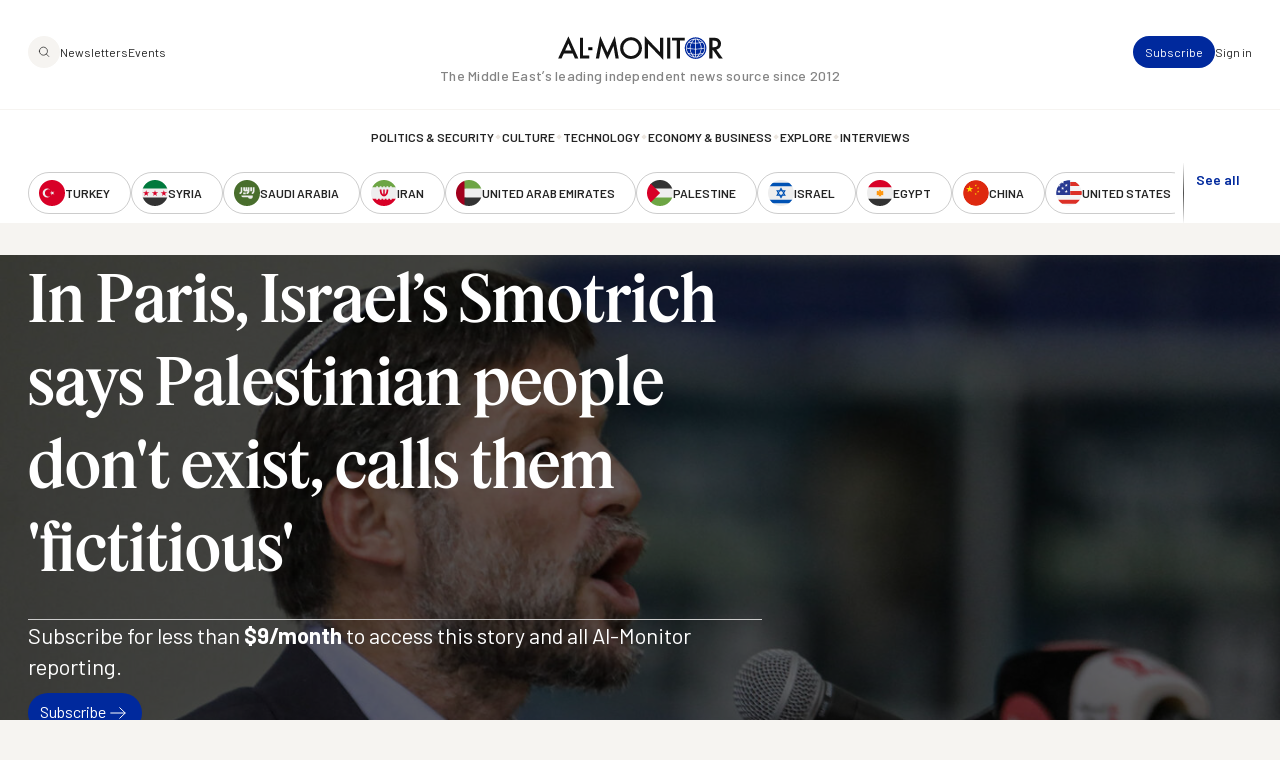

--- FILE ---
content_type: text/html; charset=UTF-8
request_url: https://www.al-monitor.com/originals/2023/03/paris-israels-smotrich-says-palestinian-people-dont-exist-calls-them-fictitious
body_size: 16226
content:
<!DOCTYPE html>
<html lang="en" dir="ltr" prefix="og: https://ogp.me/ns#">
  <head>
    <meta charset="utf-8" />
<style>/* @see https://github.com/aFarkas/lazysizes#broken-image-symbol */.js img.lazyload:not([src]) { visibility: hidden; }/* @see https://github.com/aFarkas/lazysizes#automatically-setting-the-sizes-attribute */.js img.lazyloaded[data-sizes=auto] { display: block; width: 100%; }/* Transition effect. */.js .lazyload, .js .lazyloading { opacity: 0; }.js .lazyloaded { opacity: 1; -webkit-transition: opacity 2000ms; transition: opacity 2000ms; }</style>
<meta name="description" content="Addressing far-right French Jews at a conference, Finance Minister Bezalel Smotrich dismissed the existence of the Palestinian people, claiming he and his forefathers were the “real Palestinians.”" />
<link rel="canonical" href="https://www.al-monitor.com/originals/2023/03/paris-israels-smotrich-says-palestinian-people-dont-exist-calls-them-fictitious" />
<link rel="icon" href="/themes/custom/alm/icons/favicon.ico" />
<link rel="mask-icon" href="/themes/custom/alm/icons/globe.svg" />
<link rel="icon" sizes="16x16" href="/themes/custom/alm/icons/apple-touch-icon-16x16.png" />
<link rel="icon" sizes="32x32" href="/themes/custom/alm/icons/apple-touch-icon-32x32.png" />
<link rel="icon" sizes="96x96" href="/themes/custom/alm/icons/apple-touch-icon-96x96.png" />
<link rel="icon" sizes="192x192" href="/themes/custom/alm/icons/apple-touch-icon-192x192.png" />
<link rel="apple-touch-icon" href="/themes/custom/alm/icons/apple-touch-icon-60x60.png" />
<link rel="apple-touch-icon" sizes="72x72" href="/themes/custom/alm/icons/apple-touch-icon-72x72.png" />
<link rel="apple-touch-icon" sizes="76x76" href="/themes/custom/alm/icons/apple-touch-icon-76x76.png" />
<link rel="apple-touch-icon" sizes="114x114" href="/themes/custom/alm/icons/apple-touch-icon-114x114.png" />
<link rel="apple-touch-icon" sizes="120x120" href="/themes/custom/alm/icons/apple-touch-icon-120x120.png" />
<link rel="apple-touch-icon" sizes="144x144" href="/themes/custom/alm/icons/apple-touch-icon-144x144.png" />
<link rel="apple-touch-icon" sizes="152x152" href="/themes/custom/alm/icons/apple-touch-icon-152x152.png" />
<link rel="apple-touch-icon" sizes="180x180" href="/themes/custom/alm/icons/apple-touch-icon-180x180.png" />
<link rel="apple-touch-icon-precomposed" href="/themes/custom/alm/icons/apple-touch-icon-57x57.png" />
<link rel="apple-touch-icon-precomposed" sizes="72x72" href="/themes/custom/alm/icons/apple-touch-icon-72x72.png" />
<link rel="apple-touch-icon-precomposed" sizes="76x76" href="/themes/custom/alm/icons/apple-touch-icon-76x76.png" />
<link rel="apple-touch-icon-precomposed" sizes="114x114" href="/themes/custom/alm/icons/apple-touch-icon-114x114.png" />
<link rel="apple-touch-icon-precomposed" sizes="120x120" href="/themes/custom/alm/icons/apple-touch-icon-120x120.png" />
<link rel="apple-touch-icon-precomposed" sizes="144x144" href="/themes/custom/alm/icons/apple-touch-icon-144x144.png" />
<link rel="apple-touch-icon-precomposed" sizes="152x152" href="/themes/custom/alm/icons/apple-touch-icon-152x152.png" />
<link rel="apple-touch-icon-precomposed" sizes="180x180" href="/themes/custom/alm/icons/apple-touch-icon-180x180.png" />
<meta property="og:site_name" content="AL-Monitor: The Middle Eastʼs leading independent news source since 2012" />
<meta property="og:type" content="article" />
<meta property="og:url" content="https://www.al-monitor.com/originals/2023/03/paris-israels-smotrich-says-palestinian-people-dont-exist-calls-them-fictitious" />
<meta property="og:title" content="In Paris, Israel’s Smotrich says Palestinian people don&#039;t exist, calls them &#039;fictitious&#039;" />
<meta property="og:description" content="Addressing far-right French Jews at a conference, Finance Minister Bezalel Smotrich dismissed the existence of the Palestinian people, claiming he and his forefathers were the “real Palestinians.”" />
<meta property="og:image" content="https://www.al-monitor.com/sites/default/files/styles/social_media_share/public/2023-03/GettyImages-1244243388.jpg?h=a5ae579a&amp;itok=hsnHyyp3" />
<meta property="og:image:width" content="1200" />
<meta property="og:image:height" content="628" />
<meta name="twitter:card" content="summary_large_image" />
<meta name="twitter:site" content="@AlMonitor" />
<meta name="twitter:title" content="In Paris, Israel’s Smotrich says Palestinian people don&#039;t exist, calls them &#039;fictitious&#039;" />
<meta name="twitter:description" content="Addressing far-right French Jews at a conference, Finance Minister Bezalel Smotrich dismissed the existence of the Palestinian people, claiming he and his forefathers were the “real Palestinians.”" />
<meta name="twitter:site:id" content="290061912" />
<meta name="twitter:image" content="https://www.al-monitor.com/sites/default/files/styles/social_media_share/public/2023-03/GettyImages-1244243388.jpg?h=a5ae579a&amp;itok=hsnHyyp3" />
<meta name="twitter:image:alt" content="Bezalel Smotrich, Israeli far-right lawmaker and leader of the Religious Zionism party, speaks during a rally with supporters, Sderot, Israel, Oct. 26, 2022." />
<meta name="Generator" content="Drupal 10 (https://www.drupal.org)" />
<meta name="MobileOptimized" content="width" />
<meta name="HandheldFriendly" content="true" />
<meta name="viewport" content="width=device-width, initial-scale=1.0" />
<script type="application/ld+json">{
    "@context": "https://schema.org",
    "@graph": [
        {
            "@type": "NewsArticle",
            "name": "In Paris, Israel’s Smotrich says Palestinian people don\u0027t exist, calls them \u0027fictitious\u0027",
            "headline": "In Paris, Israel’s Smotrich says Palestinian people don\u0027t exist, calls them \u0027fictitious\u0027",
            "description": "Addressing far-right French Jews at a conference, Finance Minister Bezalel Smotrich dismissed the existence of the Palestinian people, claiming he and his forefathers were the “real Palestinians.”",
            "image": {
                "@type": "ImageObject",
                "representativeOfPage": "True",
                "url": "https://www.al-monitor.com/sites/default/files/styles/social_media_share/public/2023-03/GettyImages-1244243388.jpg?h=a5ae579a\u0026itok=hsnHyyp3",
                "width": "1200",
                "height": "628"
            },
            "datePublished": "2023-03-20T08:27:34-0400",
            "isAccessibleForFree": "True",
            "dateModified": "2023-03-20T16:32:35-0400",
            "author": {
                "@type": "Person",
                "@id": "https://www.al-monitor.com/authors/rina-bassist.html",
                "name": "Rina Bassist",
                "url": "https://www.al-monitor.com/authors/rina-bassist.html",
                "logo": {
                    "@type": "ImageObject",
                    "representativeOfPage": "False",
                    "url": "https://www.al-monitor.com/themes/custom/alm/images/schema-logo.png",
                    "width": "412",
                    "height": "60"
                }
            },
            "publisher": {
                "@type": "Organization",
                "@id": "https://www.al-monitor.com/",
                "name": "AL-Monitor: The Middle Eastʼs leading independent news source since 2012",
                "url": "https://www.al-monitor.com/",
                "logo": {
                    "@type": "ImageObject",
                    "representativeOfPage": "False",
                    "url": "https://www.al-monitor.com/themes/custom/alm/images/schema-logo.png",
                    "width": "412",
                    "height": "60"
                }
            },
            "mainEntityOfPage": "https://www.al-monitor.com/"
        }
    ]
}</script>
<meta name="apple-itunes-app" content="app-id=6478243264" />
<link rel="alternate" hreflang="en" href="https://www.al-monitor.com/originals/2023/03/paris-israels-smotrich-says-palestinian-people-dont-exist-calls-them-fictitious" />

    <title>In Paris, Israel’s Smotrich says Palestinian people don&#039;t exist, calls them &#039;fictitious&#039; - AL-Monitor: The Middle Eastʼs leading independent news source since 2012</title>
    <link rel="stylesheet" media="all" href="/sites/default/files/css/css_s_BipbQhPu1lUUt0o3z6w6pyOD0P4e-PYGa3C8LZW1Q.css?delta=0&amp;language=en&amp;theme=alm&amp;include=eJw9jEEOwzAIBD9kmSdZOMYRDTEV0Db-fd0echnNaqRFOaHrCE-4bBetKKlSBFmh66lOrXSWNR12GmQrbwc1DrWC26bWWAfclrutNxotdcEdfsjC4yj4wCv59KATKjqlUPTgPkG4GtpMb6aPw5_51PYS-gLgKz1A" />
<link rel="stylesheet" media="all" href="https://fonts.googleapis.com/css2?family=Barlow:ital,wght@0,400;0,500;0,600;0,700;1,400;1,500;1,600;1,700&amp;display=fallback" />
<link rel="stylesheet" media="all" href="/sites/default/files/css/css_qeSbe1IIDOVMeEi_WNzTV5JsQXMOoCmxcSRPKhksz0I.css?delta=2&amp;language=en&amp;theme=alm&amp;include=eJw9jEEOwzAIBD9kmSdZOMYRDTEV0Db-fd0echnNaqRFOaHrCE-4bBetKKlSBFmh66lOrXSWNR12GmQrbwc1DrWC26bWWAfclrutNxotdcEdfsjC4yj4wCv59KATKjqlUPTgPkG4GtpMb6aPw5_51PYS-gLgKz1A" />

    
    <!-- Google Tag Manager -->
    <script>(function(w,d,s,l,i){w[l]=w[l]||[];w[l].push({'gtm.start':
    new Date().getTime(),event:'gtm.js'});var f=d.getElementsByTagName(s)[0],
    j=d.createElement(s),dl=l!='dataLayer'?'&l='+l:'';j.async=true;j.src=
    'https://www.googletagmanager.com/gtm.js?id='+i+dl;f.parentNode.insertBefore(j,f);
    })(window,document,'script','dataLayer','GTM-PNJ4B4R');</script>
    <!-- End Google Tag Manager -->

    <script type="text/javascript" async>function r(e){/in/.test(document.readyState)?setTimeout("r("+e+")",9):e()}function callback(e){console.log("reply",e)}r(function(){var e=new XMLHttpRequest;e.onreadystatechange=function(){4==e.readyState&&200==e.status&&callback(e.responseText)};var t=window.location.href;e.open("POST","https://ipapi.optiryte.com/api/IP?Token=YOUR_TRACKING_CODE",!0),e.setRequestHeader("content-type","application/x-www-form-urlencoded"),e.send(t)});</script>

    <!-- Facebook Pixel Code -->
    <script>
    !function(f,b,e,v,n,t,s)
    {if(f.fbq)return;n=f.fbq=function(){n.callMethod?
    n.callMethod.apply(n,arguments):n.queue.push(arguments)};
    if(!f._fbq)f._fbq=n;n.push=n;n.loaded=!0;n.version='2.0';
    n.queue=[];t=b.createElement(e);t.async=!0;
    t.src=v;s=b.getElementsByTagName(e)[0];
    s.parentNode.insertBefore(t,s)}(window,document,'script','https://connect.facebook.net/en_US/fbevents.js');
    fbq('init', '966621336700630');
    fbq('track', 'PageView');
    // Circlebrain
    fbq('init', '1569525037283060');
    fbq('track', 'PageView');
    </script>
    <!-- End Facebook Pixel Code -->

    <!-- Twitter universal website tag code -->
    <script>
    !function(e,t,n,s,u,a){e.twq||(s=e.twq=function(){s.exe?s.exe.apply(s,arguments):s.queue.push(arguments);
    },s.version='1.1',s.queue=[],u=t.createElement(n),u.async=!0,u.src='//static.ads-twitter.com/uwt.js',
    a=t.getElementsByTagName(n)[0],a.parentNode.insertBefore(u,a))}(window,document,'script');
    // Insert Twitter Pixel ID and Standard Event data below
    twq('init','nxhis');
    twq('track','PageView');
    </script>
    <!-- End Twitter universal website tag code -->
    <!-- Hotjar Tracking Code for Al Monitor via Cerebral -->
    <script>
      (function(h,o,t,j,a,r){
        h.hj=h.hj||function(){(h.hj.q=h.hj.q||[]).push(arguments)};
        h._hjSettings={hjid:6399446,hjsv:6};
        a=o.getElementsByTagName('head')[0];
        r=o.createElement('script');r.async=1;
        r.src=t+h._hjSettings.hjid+j+h._hjSettings.hjsv;
        a.appendChild(r);
      })(window,document,'https://static.hotjar.com/c/hotjar-','.js?sv=');
    </script>
  </head>
  <body class="alias--originals-2023-03-paris-israels-smotrich-says-palestinian-people-dont-exist-calls-them-fictitious nodetype--article logged-out fixed-header">
    <!-- Google Tag Manager (noscript) -->
    <noscript><iframe src="https://www.googletagmanager.com/ns.html?id=GTM-PNJ4B4R"
    height="0" width="0" style="display:none;visibility:hidden"></iframe></noscript>
    <!-- End Google Tag Manager (noscript) -->

    <!-- Facebook Pixel Code -->
    <noscript><img height="1" width="1"  src="https://www.facebook.com/tr?id=966621336700630&ev=PageView&noscript=1"/></noscript>
    <!-- Facebook Pixel Code -->

    <!-- Circlebrain Facebook Pixel Code -->
    <noscript><img height="1" width="1" style="display:none"
    src="https://www.facebook.com/tr?id=1569525037283060&ev=PageView&noscript=1"
    /></noscript>

        <a href="#main-content" class="visually-hidden focusable">
      Skip to main content
    </a>
    
      <div class="dialog-off-canvas-main-canvas" data-off-canvas-main-canvas>
    



<div  class="layout-container" data-overlay-visible="false">
  <div class="alm-overlay"></div>
            

<header id="header"  class="header header--fixed">
  <div  class="header__inner">

    <div  class="header__primary">
      <div  class="header__primary_content">
        <div  class="header__search_nav">
                      <a href="#" id="toggle-expand" class="toggle-expand">

                

<svg  class="toggle-expand__icon"

  
  
  >
      <use xlink:href="/themes/custom/alm/dist/icons.svg?v1.7#discover"></use>
</svg>

                

<svg  class="toggle-expand-dark__icon"

  
  
  >
      <use xlink:href="/themes/custom/alm/dist/icons.svg?v1.7#discover-dark"></use>
</svg>
            </a>
            <div  class="header__search_links">
              <a href="/explore" class="button--tertiary explore-search" title="Search and explore Al-Monitor">
                <span class="icon">
                  <img class="default" src= "/themes/custom/alm/images/icons/magnifiying-glass.svg" aria-hidden="true" alt="search icon"/>
                  <img class="on-hover u-display--none" src= "/themes/custom/alm/images/icons/magnifiying-glass-white.svg" aria-hidden="true" alt="search icon"/>
                </span>
              </a>
              <a href="/newsletter/subscribe" class="button button--bare button--xsmall">Newsletters</a>
              <a href="/events" class="button button--bare button--xsmall">Events</a>
            </div>
                  </div>
        <div  class="header__branding">
                      

<a
   class="logo-link"
    href="/"
>
      

  
<img
   class="logo__image"
      src="/themes/custom/alm/images/logo.svg"
      alt="Logo"
    />
    

  
<img
   class="logo_dark__image"
      src="/themes/custom/alm/images/logo-dark.svg"
      alt="Logo"
    />
  </a>
                  </div>

        <div  class="header__user_tools">

                      <div  class="header__user_tools_links">
                

<div class="user-menu--container">
  



    
                          
    

  
<ul  class="user-menu" id="user-menu">
              



<li  class="item">
                <a href="/pro/subscribe" class="user-menu__link button button--primary button--xsmall" data-drupal-link-system-path="pro/subscribe">Subscribe</a>
          </li>
            



<li  class="item">
                <a href="/user/login?current=/originals/2023/03/paris-israels-smotrich-says-palestinian-people-dont-exist-calls-them-fictitious" class="user-menu__link button button--bare button--xsmall" data-drupal-link-system-path="user/login">Sign in</a>
          </li>
      </ul>
  
</div>

            </div>
                  </div>
      </div>
    </div>

    <div  class="header__middle">
      <div  class="header__middle_content">
                  
<h5  class="h5 h5--site-slogan">
      The Middle Eastʼs leading independent news source since 2012
  </h5>
              </div>
    </div>

    <div  class="header__secondary">
      <div  class="header__menu">
          



<div  class="auxiliary-menu auxiliary-menu--header auxiliary-menu--before">
      <button class="button button--bare button--close">
      

<svg  class="icon"

  
  
  >
      <use xlink:href="/themes/custom/alm/dist/icons.svg?v1.7#close"></use>
</svg>
      <span class="visually-hidden">Close Menu</span>
    </button>
    <div  data-bef-auto-submit-full-form="" data-bef-auto-submit="" data-bef-auto-submit-delay="500" data-bef-auto-submit-minimum-length="3" data-drupal-selector="views-exposed-form-search-page-1" class="block views-exposed-form bef-exposed-form">
  
      <h2 class="h2">Search</h2>
    
      <form action="/search" method="get" id="views-exposed-form-search-page-1" accept-charset="UTF-8">
  <div  action="/search" method="get" id="views-exposed-form-search-page-1" accept-charset="UTF-8" class="placeholder-icon">
    <svg width="33" height="33" viewBox="0 0 33 33" fill="none" xmlns="http://www.w3.org/2000/svg">
  <path d="M26.3402 25.7728L21.3402 20.7728M7.00684 14.7728C7.00684 10.1704 10.7378 6.43945 15.3402 6.43945C19.9425 6.43945 23.6735 10.1704 23.6735 14.7728C23.6735 19.3752 19.9425 23.1061 15.3402 23.1061C10.7378 23.1061 7.00684 19.3752 7.00684 14.7728Z" stroke="#242424" stroke-width="1.5" stroke-linecap="round" stroke-linejoin="round"/>
</svg>
  </div>
  <div class="js-form-item form-item">
      
        <input placeholder="Keywords, topics and authors" data-drupal-selector="edit-text" type="text" id="edit-text" name="text" value="" size="30" maxlength="128" class="form-text form-item__textfield" />

        </div>
<div data-drupal-selector="edit-actions" class="form-actions js-form-wrapper form-wrapper" id="edit-actions--2">
<button data-bef-auto-submit-click="" class="js-hide button js-form-submit form-submit search-submit-button button--imaged input-button-converted" data-drupal-selector="edit-submit-search" type="submit" id="edit-submit-search" value="Search">
  <span class="icon"><?xml version="1.0" encoding="UTF-8"?>
<svg id="Layer_1" data-name="Layer 1" xmlns="http://www.w3.org/2000/svg" version="1.1" viewBox="0 0 33 33">
  <defs>
    <style>
      .cls-1 {
        fill: none;
        stroke: #fff;
        stroke-linecap: round;
        stroke-linejoin: round;
        stroke-width: 1.5px;
      }
    </style>
  </defs>
  <path class="cls-1" d="M26.3,25.8l-5-5M7,14.8c0-4.6,3.7-8.3,8.3-8.3s8.3,3.7,8.3,8.3-3.7,8.3-8.3,8.3-8.3-3.7-8.3-8.3Z"/>
</svg></span>
  <span class="text u-visually-hidden"> Search </span>
</button>
</div>


</form>

  </div>

  </div>
  
<nav role="navigation" aria-labelledby="block-alm-main-menu-menu" id="block-alm-main-menu">
            
  <h2 class="visually-hidden" id="block-alm-main-menu-menu">Main navigation</h2>
  

        

<nav>
  <div id="main-nav" class="main-nav">
    <div class="main-nav--newsletters">
      <a href="/newsletter/subscribe"><img src="/themes/custom/alm/images/newsletters.png" alt="Newsletters" /></a>
    </div>
    



    
                          
    


<ul  class="main-menu">
              



<li  class="item">
                <a href="/politics-security" class="main-menu__link " data-drupal-link-system-path="taxonomy/term/8960">Politics &amp; Security</a>
          </li>
  
<li  class="item item--separator">
        

<svg  class="icon"

  
  
  >
      <use xlink:href="/themes/custom/alm/dist/icons.svg?v1.7#menu-separator"></use>
</svg>
    </li>
            



<li  class="item">
                <a href="/culture" class="main-menu__link " data-drupal-link-system-path="taxonomy/term/8961">Culture</a>
          </li>
  
<li  class="item item--separator">
        

<svg  class="icon"

  
  
  >
      <use xlink:href="/themes/custom/alm/dist/icons.svg?v1.7#menu-separator"></use>
</svg>
    </li>
            



<li  class="item">
                <a href="/technology" class="main-menu__link " data-drupal-link-system-path="taxonomy/term/8962">Technology</a>
          </li>
  
<li  class="item item--separator">
        

<svg  class="icon"

  
  
  >
      <use xlink:href="/themes/custom/alm/dist/icons.svg?v1.7#menu-separator"></use>
</svg>
    </li>
            



<li  class="item">
                <a href="/economy-business" class="main-menu__link " data-drupal-link-system-path="taxonomy/term/8963">Economy &amp; Business</a>
          </li>
  
<li  class="item item--separator">
        

<svg  class="icon"

  
  
  >
      <use xlink:href="/themes/custom/alm/dist/icons.svg?v1.7#menu-separator"></use>
</svg>
    </li>
            



<li  class="item">
                <a href="/explore" class="main-menu__link " data-drupal-link-system-path="explore">Explore</a>
          </li>
  
<li  class="item item--separator">
        

<svg  class="icon"

  
  
  >
      <use xlink:href="/themes/custom/alm/dist/icons.svg?v1.7#menu-separator"></use>
</svg>
    </li>
            



<li  class="item">
                <a href="/interviews" class="main-menu__link " data-drupal-link-system-path="interviews">Interviews</a>
          </li>
  
<li  class="item item--separator">
        

<svg  class="icon"

  
  
  >
      <use xlink:href="/themes/custom/alm/dist/icons.svg?v1.7#menu-separator"></use>
</svg>
    </li>
            



<li  class="item">
                <a href="/explore" class="main-menu__link " data-drupal-link-system-path="explore">Explore</a>
          </li>
  
<li  class="item item--separator">
        

<svg  class="icon"

  
  
  >
      <use xlink:href="/themes/custom/alm/dist/icons.svg?v1.7#menu-separator"></use>
</svg>
    </li>
            



<li  class="item">
                <a href="/events" class="main-menu__link " data-drupal-link-system-path="events">Events</a>
          </li>
  
<li  class="item item--separator">
        

<svg  class="icon"

  
  
  >
      <use xlink:href="/themes/custom/alm/dist/icons.svg?v1.7#menu-separator"></use>
</svg>
    </li>
            



<li  class="item">
                <a href="/authors" class="main-menu__link " data-drupal-link-system-path="authors">Journalists</a>
          </li>
      </ul>
  
  </div>
</nav>

  </nav>
<nav role="navigation" aria-labelledby="block-alm-secondarynavigation-menu" id="block-alm-secondarynavigation">
            
  <h2 class="visually-hidden" id="block-alm-secondarynavigation-menu">Secondary Navigation</h2>
  

        

<nav class="secondary-nav__wrapper" data-with-expander="true">
  <div id="secondary-nav" class="secondary-nav">
    



    
                          
    


<ul  class="secondary-menu">
              



<li  class="item">
                    

  
<a
   class="country country--with-icon"
    href="/turkey"
>
            

<svg  class="icon icon--country"

  
  
  >
      <use xlink:href="/themes/custom/alm/dist/icons.svg?v1.7#turkey"></use>
</svg>
  
      <div class="country--name">Turkey</div>
    </a>
          </li>
            



<li  class="item">
                    

  
<a
   class="country country--with-icon"
    href="/syria"
>
            

<svg  class="icon icon--country"

  
  
  >
      <use xlink:href="/themes/custom/alm/dist/icons.svg?v1.7#syria"></use>
</svg>
  
      <div class="country--name">Syria</div>
    </a>
          </li>
            



<li  class="item">
                    

  
<a
   class="country country--with-icon"
    href="/saudi-arabia"
>
            

<svg  class="icon icon--country"

  
  
  >
      <use xlink:href="/themes/custom/alm/dist/icons.svg?v1.7#saudi-arabia"></use>
</svg>
  
      <div class="country--name">Saudi Arabia</div>
    </a>
          </li>
            



<li  class="item">
                    

  
<a
   class="country country--with-icon"
    href="/iran"
>
            

<svg  class="icon icon--country"

  
  
  >
      <use xlink:href="/themes/custom/alm/dist/icons.svg?v1.7#iran"></use>
</svg>
  
      <div class="country--name">Iran</div>
    </a>
          </li>
            



<li  class="item">
                    

  
<a
   class="country country--with-icon"
    href="/united-arab-emirates"
>
            

<svg  class="icon icon--country"

  
  
  >
      <use xlink:href="/themes/custom/alm/dist/icons.svg?v1.7#united-arab-emirates"></use>
</svg>
  
      <div class="country--name">United Arab Emirates</div>
    </a>
          </li>
            



<li  class="item">
                    

  
<a
   class="country country--with-icon"
    href="/palestine"
>
            

<svg  class="icon icon--country"

  
  
  >
      <use xlink:href="/themes/custom/alm/dist/icons.svg?v1.7#palestine"></use>
</svg>
  
      <div class="country--name">Palestine</div>
    </a>
          </li>
            



<li  class="item">
                    

  
<a
   class="country country--with-icon"
    href="/israel"
>
            

<svg  class="icon icon--country"

  
  
  >
      <use xlink:href="/themes/custom/alm/dist/icons.svg?v1.7#israel"></use>
</svg>
  
      <div class="country--name">Israel</div>
    </a>
          </li>
            



<li  class="item">
                    

  
<a
   class="country country--with-icon"
    href="/egypt"
>
            

<svg  class="icon icon--country"

  
  
  >
      <use xlink:href="/themes/custom/alm/dist/icons.svg?v1.7#egypt"></use>
</svg>
  
      <div class="country--name">Egypt</div>
    </a>
          </li>
            



<li  class="item">
                    

  
<a
   class="country country--with-icon"
    href="/china"
>
            

<svg  class="icon icon--country"

  
  
  >
      <use xlink:href="/themes/custom/alm/dist/icons.svg?v1.7#china"></use>
</svg>
  
      <div class="country--name">China</div>
    </a>
          </li>
            



<li  class="item">
                    

  
<a
   class="country country--with-icon"
    href="/united-states"
>
            

<svg  class="icon icon--country"

  
  
  >
      <use xlink:href="/themes/custom/alm/dist/icons.svg?v1.7#united-states"></use>
</svg>
  
      <div class="country--name">United States</div>
    </a>
          </li>
            



<li  class="item">
                    

  
<a
   class="country country--with-icon"
    href="/russia"
>
            

<svg  class="icon icon--country"

  
  
  >
      <use xlink:href="/themes/custom/alm/dist/icons.svg?v1.7#russia"></use>
</svg>
  
      <div class="country--name">Russia</div>
    </a>
          </li>
            



<li  class="item">
                    

  
<a
   class="country country--with-icon"
    href="/qatar"
>
            

<svg  class="icon icon--country"

  
  
  >
      <use xlink:href="/themes/custom/alm/dist/icons.svg?v1.7#qatar"></use>
</svg>
  
      <div class="country--name">Qatar</div>
    </a>
          </li>
            



<li  class="item">
                    

  
<a
   class="country country--with-icon"
    href="/lebanon"
>
            

<svg  class="icon icon--country"

  
  
  >
      <use xlink:href="/themes/custom/alm/dist/icons.svg?v1.7#lebanon"></use>
</svg>
  
      <div class="country--name">Lebanon</div>
    </a>
          </li>
            



<li  class="item">
                    

  
<a
   class="country country--with-icon"
    href="/oman"
>
            

<svg  class="icon icon--country"

  
  
  >
      <use xlink:href="/themes/custom/alm/dist/icons.svg?v1.7#oman"></use>
</svg>
  
      <div class="country--name">Oman</div>
    </a>
          </li>
            



<li  class="item">
                    

  
<a
   class="country country--with-icon"
    href="/iraq"
>
            

<svg  class="icon icon--country"

  
  
  >
      <use xlink:href="/themes/custom/alm/dist/icons.svg?v1.7#iraq"></use>
</svg>
  
      <div class="country--name">Iraq</div>
    </a>
          </li>
            



<li  class="item">
                    

  
<a
   class="country country--with-icon"
    href="/jordan"
>
            

<svg  class="icon icon--country"

  
  
  >
      <use xlink:href="/themes/custom/alm/dist/icons.svg?v1.7#jordan"></use>
</svg>
  
      <div class="country--name">Jordan</div>
    </a>
          </li>
            



<li  class="item">
                    

  
<a
   class="country country--with-icon"
    href="/algeria"
>
            

<svg  class="icon icon--country"

  
  
  >
      <use xlink:href="/themes/custom/alm/dist/icons.svg?v1.7#algeria"></use>
</svg>
  
      <div class="country--name">Algeria</div>
    </a>
          </li>
            



<li  class="item">
                    

  
<a
   class="country country--with-icon"
    href="/bahrain"
>
            

<svg  class="icon icon--country"

  
  
  >
      <use xlink:href="/themes/custom/alm/dist/icons.svg?v1.7#bahrain"></use>
</svg>
  
      <div class="country--name">Bahrain</div>
    </a>
          </li>
            



<li  class="item">
                    

  
<a
   class="country country--with-icon"
    href="/kuwait"
>
            

<svg  class="icon icon--country"

  
  
  >
      <use xlink:href="/themes/custom/alm/dist/icons.svg?v1.7#kuwait"></use>
</svg>
  
      <div class="country--name">Kuwait</div>
    </a>
          </li>
            



<li  class="item">
                    

  
<a
   class="country country--with-icon"
    href="/libya"
>
            

<svg  class="icon icon--country"

  
  
  >
      <use xlink:href="/themes/custom/alm/dist/icons.svg?v1.7#libya"></use>
</svg>
  
      <div class="country--name">Libya</div>
    </a>
          </li>
            



<li  class="item">
                    

  
<a
   class="country country--with-icon"
    href="/morocco"
>
            

<svg  class="icon icon--country"

  
  
  >
      <use xlink:href="/themes/custom/alm/dist/icons.svg?v1.7#morocco"></use>
</svg>
  
      <div class="country--name">Morocco</div>
    </a>
          </li>
            



<li  class="item">
                    

  
<a
   class="country country--with-icon"
    href="/sudan"
>
            

<svg  class="icon icon--country"

  
  
  >
      <use xlink:href="/themes/custom/alm/dist/icons.svg?v1.7#sudan"></use>
</svg>
  
      <div class="country--name">Sudan</div>
    </a>
          </li>
            



<li  class="item">
                    

  
<a
   class="country country--with-icon"
    href="/tunisia"
>
            

<svg  class="icon icon--country"

  
  
  >
      <use xlink:href="/themes/custom/alm/dist/icons.svg?v1.7#tunisia"></use>
</svg>
  
      <div class="country--name">Tunisia</div>
    </a>
          </li>
            



<li  class="item">
                    

  
<a
   class="country country--with-icon"
    href="/yemen"
>
            

<svg  class="icon icon--country"

  
  
  >
      <use xlink:href="/themes/custom/alm/dist/icons.svg?v1.7#yemen"></use>
</svg>
  
      <div class="country--name">Yemen</div>
    </a>
          </li>
            



<li  class="item">
                    

  
<a
   class="country country--with-icon"
    href="/somalia"
>
            

<svg  class="icon icon--country"

  
  
  >
      <use xlink:href="/themes/custom/alm/dist/icons.svg?v1.7#somalia"></use>
</svg>
  
      <div class="country--name">Somalia</div>
    </a>
          </li>
      </ul>
  
  </div>
      <div class="expander">
      <button class="expander__button button button--alt button--border-thin button--small u-font-weight--semiBold" aria-expanded="false" aria-controls="secondary-nav" aria-label="show all acountries">
        See all
      </button>
    </div>
  </nav>

  </nav>

      </div>
    </div>

  </div>
</header>

            
    
    
    <div  class="main">
    <a id="main-content" tabindex="-1"></a>        <main role="main"  class="main-content">
            <div>
    <div  id="block-alm-content" class="block">
  
    
      





<article  class="node node--view-mode-full node--type-article node--full-page-paywall" data-entitled='false' data-paywalled='true'>
          <div  class="node__preview node__preview--header">
    <div  class="node__hero">
          
<figure
   class="figure"
>
              
            <div class="field field--name-field-image field--type-entity-reference field--label-hidden field__item"><div class="media media--type-image media--view-mode-article-hero">
  
      
            <div>  

  
<picture
   loading="lazy" data-lazy="1 article_hero_medium 59092" width="1280" height="720" class="image"
>
          <!--[if IE 9]><video style="display: none;"><![endif]-->
          <source srcset="/sites/default/files/styles/article_hero_large/public/2023-03/GettyImages-1244243388.jpg?h=a5ae579a&amp;itok=LWPHXv9T 1x" media="all and (min-width: 1280px)" type="image/jpeg" width="1440" height="810"/>
          <source srcset="/sites/default/files/styles/article_hero_medium/public/2023-03/GettyImages-1244243388.jpg?h=a5ae579a&amp;itok=scaI2wqt 1x" media="all and (min-width: 720px)" type="image/jpeg" width="1280" height="720"/>
          <source srcset="/sites/default/files/styles/article_hero_small/public/2023-03/GettyImages-1244243388.jpg?h=a5ae579a&amp;itok=-4Hx2MOT 1x" media="all and (max-width: 719px)" type="image/jpeg" width="720" height="405"/>
        <!--[if IE 9]></video><![endif]-->
      
<img
   class="image"
      src="/sites/default/files/styles/article_hero_medium/public/2023-03/GettyImages-1244243388.jpg?h=a5ae579a&amp;itok=scaI2wqt"
      alt="Bezalel Smotrich, Israeli far-right lawmaker and leader of the Religious Zionism party, speaks during a rally with supporters, Sderot, Israel, Oct. 26, 2022."
    />
</picture>

</div>
      
  </div>
</div>
      
        
        
  </figure>
    
      </div>
    <div  class="node__content">
      <div  class="node__header">
        
        
<h1  class="heading">
      <span>In Paris, Israel’s Smotrich says Palestinian people don&#039;t exist, calls them &#039;fictitious&#039;</span>

  </h1>
        
      </div>
      <div  class="node__paywall-cta">
                              <h2 class='heading section-title--l u-font-weight--normal'>Subscribe for less than <span class="u-font-weight--bold">$9/month</span> to access this story and all Al-Monitor reporting.</h2>
                          <div class="subscribe-btn">
                <a class='button' href='/subscribe'>Subscribe <img src="/themes/custom/alm/images/icons/arrow-right.svg" alt=""/></a>
              </div>
                                      <p class="u-with-hr-spacer-double-sided body--l u-font-family--sans">OR</p>
              <p class='body--m'>Create an account for a <strong>7-day trial</strong> to access this article and all of AL-Monitor.</p>

                              <form class="pro-subscribe-email-form" data-drupal-selector="pro-subscribe-email-form" action="/originals/2023/03/paris-israels-smotrich-says-palestinian-people-dont-exist-calls-them-fictitious" method="post" id="pro-subscribe-email-form" accept-charset="UTF-8">
  <div class="js-form-item form-item">
        <input placeholder="Enter your email" class="form-item__textfield--transparent form-email form-item__textfield" data-drupal-selector="edit-email" type="email" id="edit-email" name="email" value="" size="60" maxlength="254" />

        </div>
<input class="button--secondary button--border-thin button js-form-submit form-submit form-item__textfield" data-drupal-selector="edit-submit" type="submit" id="edit-submit" name="op" value="Continue" />
<input autocomplete="off" data-drupal-selector="form-69ecj-pvt5h7ox5z6irne0wqvq7hoqxoqqdksojetga" type="hidden" name="form_build_id" value="form-69ECj-pvt5H7ox5z6iRNe0WQVq7hoQXoqQdKsOjETGA" class="form-item__textfield" />
<input data-drupal-selector="edit-pro-subscribe-email-form" type="hidden" name="form_id" value="pro_subscribe_email_form" class="form-item__textfield" />

</form>

                            <small class="u-font-family--sans">By entering your email, you agree to receive ALM's daily newsletter and occasional marketing messages.</small>
                                  

          
                        </div>
    </div>
  </div>
</article>

  





  
    <section   class="section section--in-house-reasons section--full-width">
    <div  class="section--content section--content--full-width">
          <div  class="in-house-reasons__why-alm">
        

<div  class="split-50-50 split-50-50--in-house-reasons split-50-50--show-divider u-border--sm">
    <div  class="split-50-50__region split-50-50__region--first">
                <div  class="split-50-50__ctaSubscribe">
              <div  class="split-50-50__heading">
                
<h2  class="heading h3">
      Why AL-Monitor?
  </h2>
              </div>
              <div  class="split-50-50__ctaBody">
                
<p  class="split-50-50__paragraph body--l">
      AL-Monitor is an award-winning media outlet covering the Middle East, valued for its independence, diversity and analysis. It is read widely by US, international and Middle East decision makers at the highest levels, as well as by media, thought and business leaders and academia.
  </p>
              </div>
            </div>
            </div>

          
    <div  class="split-50-50__region split-50-50__region--second">
                <div  class="in-house-reasons__logos">
              

<div  class="logoBanner">
        <div  class="logoBanner__heading">
      
<h3  class="heading h6">
      Read by
  </h3>
    </div>
  
    <div  class="logoBanner__logos">
          
<img
   class="image"
      src="/themes/custom/alm/images/logo-third-party/logo-white-house.svg"
      alt="White House logo"
    />
          
<img
   class="image"
      src="/themes/custom/alm/images/logo-third-party/logo-eu.svg"
      alt="European Union logo"
    />
          
<img
   class="image"
      src="/themes/custom/alm/images/logo-third-party/logo-un.svg"
      alt="United Nations logo"
    />
          
<img
   class="image"
      src="/themes/custom/alm/images/logo-third-party/logo-nato.svg"
      alt="NATO logo"
    />
          
<img
   class="image"
      src="/themes/custom/alm/images/logo-third-party/logo-fco.svg"
      alt="Foreign &amp; Commonwealth Office logo"
    />
          
<img
   class="image"
      src="/themes/custom/alm/images/logo-third-party/logo-world-bank.svg"
      alt="World Bank logo"
    />
          
<img
   class="image"
      src="/themes/custom/alm/images/logo-third-party/logo-harvard.svg"
      alt="Harvard University logo"
    />
          
<img
   class="image"
      src="/themes/custom/alm/images/logo-third-party/logo-cfr.svg"
      alt="Council for Foreign Relations logo"
    />
      </div>
</div>
            </div>
            </div>
</div>
      </div>

      <div  class="in-house-reasons__values">
                  
<div  class="card card--default card--simple">
        <div  class="card__content card__content--top">
                  <div  class="card__image">
          

  
<picture
   class="image"
>
      
<img
   class="image"
      src="/themes/custom/alm/images/icons/message-phone.svg"
      alt="message icon"
    />
</picture>
        </div>
          </div>
  
        <div  class="card__content card__content--bottom">
                         <div  class="card__heading">
            
            
<h3  class="heading h4">
      Live news &amp; notifications
  </h3>
            
          </div>
      
                    Follow over 100 expert journalists based across the region and get notified in real time of breaking stories and exclusives. *Expanded coverage on Energy & Defense sectors.
          </div>
  </div>
                  
<div  class="card card--default card--simple">
        <div  class="card__content card__content--top">
                  <div  class="card__image">
          

  
<picture
   class="image"
>
      
<img
   class="image"
      src="/themes/custom/alm/images/icons/message-phone.svg"
      alt="message icon"
    />
</picture>
        </div>
          </div>
  
        <div  class="card__content card__content--bottom">
                         <div  class="card__heading">
            
            
<h3  class="heading h4">
      Premier analysis of the Middle East
  </h3>
            
          </div>
      
                    Access the sharpest and most diverse regional minds giving you all the angles on regional trends.
          </div>
  </div>
                  
<div  class="card card--default card--simple">
        <div  class="card__content card__content--top">
                  <div  class="card__image">
          

  
<picture
   class="image"
>
      
<img
   class="image"
      src="/themes/custom/alm/images/icons/message-phone.svg"
      alt="message icon"
    />
</picture>
        </div>
          </div>
  
        <div  class="card__content card__content--bottom">
                         <div  class="card__heading">
            
            
<h3  class="heading h4">
      Live events &amp; video
  </h3>
            
          </div>
      
                    Priority access to roundtables, summits and other events alongside ALM's global community of regional influencers.
          </div>
  </div>
                  
<div  class="card card--default card--simple">
        <div  class="card__content card__content--top">
                  <div  class="card__image">
          

  
<picture
   class="image"
>
      
<img
   class="image"
      src="/themes/custom/alm/images/icons/message-phone.svg"
      alt="message icon"
    />
</picture>
        </div>
          </div>
  
        <div  class="card__content card__content--bottom">
                         <div  class="card__heading">
            
            
<h3  class="heading h4">
      Specialized Newsletters
  </h3>
            
          </div>
      
                    Get timely reporting on key countries and sectors with up to 10 daily and weekly newsletters straight to your inbox.
          </div>
  </div>
                  
<div  class="card card--default card--simple">
        <div  class="card__content card__content--top">
                  <div  class="card__image">
          

  
<picture
   class="image"
>
      
<img
   class="image"
      src="/themes/custom/alm/images/icons/message-phone.svg"
      alt="message icon"
    />
</picture>
        </div>
          </div>
  
        <div  class="card__content card__content--bottom">
                         <div  class="card__heading">
            
            
<h3  class="heading h4">
      Big, exclusive interviews
  </h3>
            
          </div>
      
                    Follow conversations with the region's biggest names in politics and business.
          </div>
  </div>
                  
<div  class="card card--default card--simple">
        <div  class="card__content card__content--top">
                  <div  class="card__image">
          

  
<picture
   class="image"
>
      
<img
   class="image"
      src="/themes/custom/alm/images/icons/message-phone.svg"
      alt="message icon"
    />
</picture>
        </div>
          </div>
  
        <div  class="card__content card__content--bottom">
                         <div  class="card__heading">
            
            
<h3  class="heading h4">
      ALM archives since 2012
  </h3>
            
          </div>
      
                    Access a repository of over a decade's worth of regional coverage, insights and trends.
          </div>
  </div>
              </div>
      </div>
</section>

<div  class="node__preview node__preview--bottom node__preview--full-paywall">
    <div  class="node__hero node__hero--bottom">
              
<figure
   class="figure"
>
              
            <div class="field field--name-field-image field--type-entity-reference field--label-hidden field__item"><div class="media media--type-image media--view-mode-article-hero">
  
      
            <div>  

  
<picture
   loading="lazy" data-lazy="1 article_hero_medium 59092" width="1280" height="720" class="image"
>
          <!--[if IE 9]><video style="display: none;"><![endif]-->
          <source srcset="/sites/default/files/styles/article_hero_large/public/2023-03/GettyImages-1244243388.jpg?h=a5ae579a&amp;itok=LWPHXv9T 1x" media="all and (min-width: 1280px)" type="image/jpeg" width="1440" height="810"/>
          <source srcset="/sites/default/files/styles/article_hero_medium/public/2023-03/GettyImages-1244243388.jpg?h=a5ae579a&amp;itok=scaI2wqt 1x" media="all and (min-width: 720px)" type="image/jpeg" width="1280" height="720"/>
          <source srcset="/sites/default/files/styles/article_hero_small/public/2023-03/GettyImages-1244243388.jpg?h=a5ae579a&amp;itok=-4Hx2MOT 1x" media="all and (max-width: 719px)" type="image/jpeg" width="720" height="405"/>
        <!--[if IE 9]></video><![endif]-->
      
<img
   class="image"
      src="/sites/default/files/styles/article_hero_medium/public/2023-03/GettyImages-1244243388.jpg?h=a5ae579a&amp;itok=scaI2wqt"
      alt="Bezalel Smotrich, Israeli far-right lawmaker and leader of the Religious Zionism party, speaks during a rally with supporters, Sderot, Israel, Oct. 26, 2022."
    />
</picture>

</div>
      
  </div>
</div>
      
        
  </figure>
        </div>
    
    <div  class="node__content node__content--bottom">
      <div  class="node__cta node__cta--bottom">
                  
<h2  class="heading">
      Subscribe for unlimited access
  </h2>

          
<p  class="paragraph body--l">
      By becoming an Al-Monitor subscriber, you drive our team’s rigorous and independent journalism spanning the Middle East.
  </p>

                      
<a
   class="link button button--alt"
    href="/subscribe"
>
      Continue
  </a>
                        </div>
    </div>
  </div>

    <div  class="block views-element-container">
  
    
      <div><div class="js-view-dom-id-fa53b42e0df728cd887a0115ccc288ebb291c688186ad6e5f7e5d92f31cd884e view--related-articles view--related-articles--block_1">
  
  
  

  
  
  

  





  
    <section   class="section section--related-articles section--node-full section--full-width">
    <div  class="section--content section--content--full-width">
        <div  class="scroller">
      <div  class="scroller__header">
      <div  class="scroller__header_start">
                  
<h3  class="h3 h3--section-title u-margin--none">
      Related Articles
  </h3>
          
<p  class="body body--s">
      
  </p>
              </div>
      <div  class="scroller__header_end">
                                </div>
    </div>
    <div  class="scroller__content">
                      
<article  class="card card-- card--default card--small">

    <div  class="card__image">
        
            <div class="field field--name-field-image field--type-entity-reference field--label-hidden field__item">  <img loading="lazy" src="/sites/default/files/styles/article_header/public/2023-03/GettyImages-1247524666.jpg?h=a5ae579a&amp;itok=GCGLTxPH" width="870" height="489" alt="JAAFAR ASHTIYEH/AFP via Getty Images" />


</div>
      
    
    </div>
        
    
  
            <div  class="card__heading">
          
          
<h2  class="heading">
      
<a
   class="heading__link"
    href="/originals/2023/03/israel-should-wipe-out-palestinian-village-huwara-says-far-right-minister"
>
      Israel should &#039;wipe out&#039; Palestinian village of Huwara, says far-right minister Smotrich
  </a>
  </h2>
          
      </div>
    
        
        <div  class="card__meta">
               
      

<div  class="authors">
  <div  class="authors__avatar">
                                                  
<a
   class="link"
    href="/authors/rina-bassist.html"
>
                  

  
<picture
   class="image"
>
      
<img
   class="image"
      src="https://www.al-monitor.com/sites/default/files/styles/large/public/2024-07/rina-480x480-light.jpg?h=7f412c8f&amp;itok=9UXg2MsR"
      alt="Rina Bassist"
    />
</picture>
          
  </a>
                              </div>
  <div  class="authors__name">
                                                    
<a
   class="link"
    href="/authors/rina-bassist.html"
>
                  <div class="name">
                            <span class="subtitle--l">Rina Bassist</span>
            </div>
            <div class="tagline body--s">In <strong>Paris</strong>, reporting on <strong>Israeli politics and European affairs</strong></div>
          
  </a>
                        
  </div>
</div>
        
      </div>
</article>

                  
<article  class="card card-- card--default card--small">

    <div  class="card__image">
        
            <div class="field field--name-field-image field--type-entity-reference field--label-hidden field__item">  <img loading="lazy" src="/sites/default/files/styles/article_header/public/2023-03/jstreet2.jpeg?h=ddb1ad0c&amp;itok=Y30ecBsC" width="870" height="489" alt="Protesters gathered outside Grand Hyatt Hotel in Washington to condemn Smotrich visit." />


</div>
      
    
    </div>
        
    
  
            <div  class="card__heading">
          
          
<h2  class="heading">
      
<a
   class="heading__link"
    href="/originals/2023/03/protests-washington-against-israels-far-right-minister-smotrich"
>
      Protests in Washington against Israel&#039;s far-right minister Smotrich
  </a>
  </h2>
          
      </div>
    
        
        <div  class="card__meta">
               
      

<div  class="authors">
  <div  class="authors__avatar">
                                                  
<a
   class="link"
    href="/authors/rina-bassist.html"
>
                  

  
<picture
   class="image"
>
      
<img
   class="image"
      src="https://www.al-monitor.com/sites/default/files/styles/large/public/2024-07/rina-480x480-light.jpg?h=7f412c8f&amp;itok=9UXg2MsR"
      alt="Rina Bassist"
    />
</picture>
          
  </a>
                              </div>
  <div  class="authors__name">
                                                    
<a
   class="link"
    href="/authors/rina-bassist.html"
>
                  <div class="name">
                            <span class="subtitle--l">Rina Bassist</span>
            </div>
            <div class="tagline body--s">In <strong>Paris</strong>, reporting on <strong>Israeli politics and European affairs</strong></div>
          
  </a>
                        
  </div>
</div>
        
      </div>
</article>

                  
<article  class="card card--afp card--default card--small">

    <div  class="card__image">
        
            <div class="field field--name-field-image field--type-entity-reference field--label-hidden field__item">  <img loading="lazy" src="/sites/default/files/styles/article_header/public/2023-03/79ec597726d64278d0176dacd5d62b88a72238bd.jpg?h=69f2b9d0&amp;itok=a0D0zg1p" width="870" height="489" alt="Israel&#039;s far-right finance minister, Bezalel Smotrich, has a history of incendiary remarks" />


</div>
      
    
    </div>
        
    
  
            <div  class="card__heading">
          
          
<h2  class="heading">
      
<a
   class="heading__link"
    href="/originals/2023/03/israeli-ministers-no-palestinians-tirade-sparks-arab-outcry"
>
      Israeli minister&#039;s &#039;no Palestinians&#039; tirade sparks Arab outcry
  </a>
  </h2>
          
      </div>
    
        
        <div  class="card__meta">
                <span class="subtitle--l">Agence France-Presse</span>
        
      </div>
</article>

                  
<article  class="card card-- card--default card--small">

    <div  class="card__image">
        
            <div class="field field--name-field-image field--type-entity-reference field--label-hidden field__item">  <img loading="lazy" src="/sites/default/files/styles/article_header/public/2023-06/GettyImages-1247720760.jpg?h=69171bdf&amp;itok=T0CYLM9u" width="870" height="489" alt="Israelis stand next to a poster with the portraits of Minister of National Security Itamar Ben-Gvir and Finance Minister Bezalel Smotrich during a protest against the government&#039;s controversial justice reform bill in Tel Aviv on March 4, 2023. (Photo by JACK GUEZ / AFP) (Photo by JACK GUEZ/AFP via Getty Images)" />


</div>
      
    
    </div>
        
    
  
            <div  class="card__heading">
          
          
<h2  class="heading">
      
<a
   class="heading__link"
    href="/originals/2023/06/snub-us-does-not-invite-israels-ben-gvir-smotrich-july-4-reception"
>
      In a snub, US does not invite Israel’s Ben-Gvir, Smotrich to July 4 reception 
  </a>
  </h2>
          
      </div>
    
        
        <div  class="card__meta">
               
      

<div  class="authors">
  <div  class="authors__avatar">
                                                  
<a
   class="link"
    href="/authors/rina-bassist.html"
>
                  

  
<picture
   class="image"
>
      
<img
   class="image"
      src="https://www.al-monitor.com/sites/default/files/styles/large/public/2024-07/rina-480x480-light.jpg?h=7f412c8f&amp;itok=9UXg2MsR"
      alt="Rina Bassist"
    />
</picture>
          
  </a>
                              </div>
  <div  class="authors__name">
                                                    
<a
   class="link"
    href="/authors/rina-bassist.html"
>
                  <div class="name">
                            <span class="subtitle--l">Rina Bassist</span>
            </div>
            <div class="tagline body--s">In <strong>Paris</strong>, reporting on <strong>Israeli politics and European affairs</strong></div>
          
  </a>
                        
  </div>
</div>
        
      </div>
</article>

                </div>
</div>
    </div>
</section>

    

  
  

  
</div>
</div>

  </div>

  
  </div>

  </div>

      </main>
  </div>
            <footer  class="footer">
  <div  class="footer__inner">

    <div  class="footer__top">
        <div  class="footer__footer_logo">
                  
<a
   class="link"
    href=""
>
                

  
<img
   class="logo__image"
      src="/themes/custom/alm/images/logo.svg"
      alt="Logo"
    />
            </a>
          
<h5  class="h5 h5--site-slogan">
      The Middle Eastʼs leading independent news source since 2012
  </h5>
                </div>
        <div  class="footer__footer_cta">
                                    <a href="/pro/subscribe" class="button button--secondary button--medium">Subscribe Now</a>
                              </div>
    </div>

    <div  class="footer__middle">
      <div  class="footer__middle_first">
          



    
                          
    


<ul  class="stacked-menu">
              



<li  class="item">
                <span class="stacked-menu__link ">Countries</span>
          </li>
            



<li  class="item">
                <a href="/turkey" class="stacked-menu__link " data-drupal-link-system-path="taxonomy/term/21">Turkey</a>
          </li>
            



<li  class="item">
                <a href="/saudi-arabia" class="stacked-menu__link " data-drupal-link-system-path="taxonomy/term/11">Saudi Arabia</a>
          </li>
            



<li  class="item">
                <a href="/iran" class="stacked-menu__link " data-drupal-link-system-path="taxonomy/term/35">Iran</a>
          </li>
            



<li  class="item">
                <a href="/united-arab-emirates" title="United Arab Amirates" class="stacked-menu__link " data-drupal-link-system-path="taxonomy/term/7">UAE</a>
          </li>
            



<li  class="item">
                <a href="/israel" class="stacked-menu__link " data-drupal-link-system-path="taxonomy/term/17">Israel</a>
          </li>
            



<li  class="item">
                <a href="/palestine" class="stacked-menu__link " data-drupal-link-system-path="taxonomy/term/20">Palestine</a>
          </li>
            



<li  class="item">
                <a href="/egypt" class="stacked-menu__link " data-drupal-link-system-path="taxonomy/term/19">Egypt</a>
          </li>
            



<li  class="item">
                <a href="/qatar" class="stacked-menu__link " data-drupal-link-system-path="taxonomy/term/9">Qatar</a>
          </li>
            



<li  class="item">
                <a href="/lebanon" class="stacked-menu__link " data-drupal-link-system-path="taxonomy/term/18">Lebanon</a>
          </li>
            



<li  class="item">
                <a href="/syria" class="stacked-menu__link " data-drupal-link-system-path="taxonomy/term/15">Syria</a>
          </li>
      </ul>
  

      </div>
      <div  class="footer__middle_second">
          



    
                          
    


<ul  class="stacked-menu">
              



<li  class="item">
                <a href="/iraq" class="stacked-menu__link " data-drupal-link-system-path="taxonomy/term/16">Iraq</a>
          </li>
            



<li  class="item">
                <a href="/jordan" class="stacked-menu__link " data-drupal-link-system-path="taxonomy/term/22">Jordan</a>
          </li>
            



<li  class="item">
                <a href="/oman" class="stacked-menu__link " data-drupal-link-system-path="taxonomy/term/12">Oman</a>
          </li>
            



<li  class="item">
                <a href="/bahrain" class="stacked-menu__link " data-drupal-link-system-path="taxonomy/term/8">Bahrain</a>
          </li>
            



<li  class="item">
                <a href="/kuwait" class="stacked-menu__link " data-drupal-link-system-path="taxonomy/term/13">Kuwait</a>
          </li>
            



<li  class="item">
                <a href="/yemen" class="stacked-menu__link " data-drupal-link-system-path="taxonomy/term/6">Yemen</a>
          </li>
            



<li  class="item">
                <a href="/libya" class="stacked-menu__link " data-drupal-link-system-path="taxonomy/term/28">Libya</a>
          </li>
            



<li  class="item">
                <a href="/sudan" class="stacked-menu__link " data-drupal-link-system-path="taxonomy/term/32">Sudan</a>
          </li>
            



<li  class="item">
                <a href="/tunisia" class="stacked-menu__link " data-drupal-link-system-path="taxonomy/term/24">Tunisia</a>
          </li>
            



<li  class="item">
                <a href="/morocco" class="stacked-menu__link " data-drupal-link-system-path="taxonomy/term/25">Morocco</a>
          </li>
            



<li  class="item">
                <a href="/algeria" class="stacked-menu__link " data-drupal-link-system-path="taxonomy/term/26">Algeria</a>
          </li>
      </ul>
  

      </div>
      <div  class="footer__middle_third">
          



    
                          
    


<ul  class="stacked-menu">
              



<li  class="item">
                <span class="stacked-menu__link ">Sectors</span>
          </li>
            



<li  class="item">
                <a href="/politics-security" class="stacked-menu__link " data-drupal-link-system-path="taxonomy/term/8960">Politics &amp; Security</a>
          </li>
            



<li  class="item">
                <a href="/economy-business" class="stacked-menu__link " data-drupal-link-system-path="taxonomy/term/8963">Economy &amp; Business</a>
          </li>
            



<li  class="item">
                <a href="/technology" class="stacked-menu__link " data-drupal-link-system-path="taxonomy/term/8962">Technology</a>
          </li>
            



<li  class="item">
                <a href="/culture" class="stacked-menu__link " data-drupal-link-system-path="taxonomy/term/8961">Culture</a>
          </li>
            



<li  class="item">
                <a href="/archives" class="stacked-menu__link " data-drupal-link-system-path="archives">Our Archive</a>
          </li>
      </ul>
  

      </div>
      <div  class="footer__middle_fourth">
          



    
                          
    


<ul  class="stacked-menu">
              



<li  class="item">
                <span class="stacked-menu__link ">Terms of Use</span>
          </li>
            



<li  class="item">
                <a href="/visitor-agreement" class="stacked-menu__link " data-drupal-link-system-path="node/29646">Visitor Agreement</a>
          </li>
            



<li  class="item">
                <a href="/privacy" class="stacked-menu__link " data-drupal-link-system-path="node/29647">Privacy Policy</a>
          </li>
            



<li  class="item">
                <a href="/frequently-asked-questions-faqs" class="stacked-menu__link " data-drupal-link-system-path="node/70295">FAQs</a>
          </li>
            



<li  class="item">
                <a href="/submission-guidelines" class="stacked-menu__link " data-drupal-link-system-path="node/29648">Submissions and Discussions Policy</a>
          </li>
      </ul>
  

      </div>
      <div  class="footer__middle_fifth">
          



    
                          
    


<ul  class="stacked-menu">
              



<li  class="item">
                <span class="stacked-menu__link ">About Us</span>
          </li>
            



<li  class="item">
                <a href="/about" class="stacked-menu__link " data-drupal-link-system-path="node/29649">About</a>
          </li>
            



<li  class="item">
                <a href="/authors" class="stacked-menu__link " data-drupal-link-system-path="authors">Journalists</a>
          </li>
            



<li  class="item">
                <a href="/about#team" class="stacked-menu__link " data-drupal-link-system-path="node/29649">Team</a>
          </li>
            



<li  class="item">
                <a href="/about#opportunities" class="stacked-menu__link " data-drupal-link-system-path="node/29649">Careers</a>
          </li>
            



<li  class="item">
                <a href="/media-network" class="stacked-menu__link " data-drupal-link-system-path="node/70651">AL-Monitor Media Network</a>
          </li>
      </ul>
  

      </div>
      <div  class="footer__middle_sixth">
                  <div  class="cta cta--mini cta--daily cta--simple"
  >
        
<h2  class="heading h5">
      Sign up to our Daily Briefing
  </h2>

        
<p  class="paragraph subtitle--s">
      Keep up with Al-Monitor's top stories with a morning digest from across the region.
  </p>

        <div  class="subscribeForm">
              <form class="sign-up-form-1" target="_top" data-drupal-selector="sign-up-form-1" action="/originals/2023/03/paris-israels-smotrich-says-palestinian-people-dont-exist-calls-them-fictitious" method="post" id="sign-up-form-1" accept-charset="UTF-8">
  <input data-drupal-selector="edit-newsletter" type="hidden" name="newsletter" value="87e882df3ec4271bd20cb5064eb1ced3" class="form-item__textfield" />
<div class="js-form-item form-item">
        <input data-drupal-selector="edit-email" type="email" id="edit-email--2" name="email" value="" size="30" maxlength="254" placeholder="Email Address" class="form-email required form-item__textfield" required="required" aria-required="true" />

        </div>

<button class="button--alt newsletter__submit button js-form-submit form-submit" data-submit-button-image-swap="" data-drupal-selector="edit-submit" data-disable-refocus="true" type="submit" id="edit-submit--2" name="op" value="Sign Up">
  <span class="icon"><svg width="24" height="24" viewBox="0 0 24 24" fill="none" xmlns="http://www.w3.org/2000/svg">
<path d="M13.75 6.75L19.25 12L13.75 17.25" stroke="white" stroke-linecap="round" stroke-linejoin="round"/>
<path d="M19 12H4.75" stroke="white" stroke-linecap="round" stroke-linejoin="round"/>
</svg>
</span>
  <span class="text u-visually-hidden"> Sign Up </span>
</button>
<input autocomplete="off" data-drupal-selector="form-u1xivs2w9wpu0l5p9psjat-rsmiwc0mawb3i4lqrk-0" type="hidden" name="form_build_id" value="form-u1xIvs2W9wPU0l5p9PSjaT_RsMiWC0maWB3I4lQRk_0" class="form-item__textfield" />
<input data-drupal-selector="edit-sign-up-form-1" type="hidden" name="form_id" value="sign_up_form_1" class="form-item__textfield" />

</form>

          </div>
  </div>
              </div>
    </div>

    <div  class="footer__bottom_above">
              <p>For subscription inquiries, please contact <a href='mailto:subscription.support@al-monitor.com'>subscription.support@al-monitor.com</a>.</p>
        <p>For all other inquiries, please use <a href="mailto:contactus@al-monitor.com">contactus@al-monitor.com</a>.</p>
          </div>

    <div  class="footer__bottom">
                
<h5  class="h5 h5--copyright">
      2024 Al-Monitor, LLC. All rights reserved.
  </h5>
                    
<ul  class="social-menu">
        </ul>
          </div>

  </div>
</footer>

      </div>

  </div>

    <script>window.dataLayer = window.dataLayer || []; window.dataLayer.push({"language":"en","drupalCountry":null,"siteName":"AL-Monitor","entityLangcode":"en","entityType":"node","entityBundle":"article","entityId":"56071","entityTitle":"In Paris, Israel’s Smotrich says Palestinian people don\u0027t exist, calls them \u0027fictitious\u0027","fieldAuthor":{"id":"681","label":"Rina Bassist","bundle":"author"},"field_historical":[],"field_sector":{"id":"8960","label":"Politics \u0026 Security","bundle":"sector"},"entityTaxonomy":{"categories":{"17":"Israel","20":"Palestine"},"sector":{"8960":"Politics \u0026 Security"},"trending_topics":{"289":"Israeli elections","244":"Israeli-Palestinian conflict","217":"Settlements"}},"userUid":0,"Content Type":"article","Language":"en","Pulse":"israel","Country":"Israel","Primary Author":"rina-bassist","Secondary Author":"","Tertiary Author":"","Topic":"Israeli elections|Israeli-Palestinian conflict|Settlements","Sector":"Politics \u0026 Security"});</script>

    <script type="application/json" data-drupal-selector="drupal-settings-json">{"path":{"baseUrl":"\/","pathPrefix":"","currentPath":"node\/56071","currentPathIsAdmin":false,"isFront":false,"currentLanguage":"en"},"pluralDelimiter":"\u0003","suppressDeprecationErrors":true,"ajaxPageState":{"libraries":"[base64]","theme":"alm","theme_token":null},"ajaxTrustedUrl":{"form_action_p_pvdeGsVG5zNF_XLGPTvYSKCf43t8qZYSwcfZl2uzM":true,"\/originals\/2023\/03\/paris-israels-smotrich-says-palestinian-people-dont-exist-calls-them-fictitious?ajax_form=1":true,"\/search":true},"dataLayer":{"defaultLang":"en","languages":{"en":{"id":"en","name":"English","direction":"ltr","weight":0},"ar":{"id":"ar","name":"Arabic","direction":"rtl","weight":1},"he":{"id":"he","name":"Hebrew","direction":"rtl","weight":2},"ru":{"id":"ru","name":"Russian","direction":"ltr","weight":3},"tr":{"id":"tr","name":"Turkish","direction":"ltr","weight":4},"fr":{"id":"fr","name":"French","direction":"ltr","weight":5},"fa":{"id":"fa","name":"Persian, Farsi","direction":"rtl","weight":6},"zh-hans":{"id":"zh-hans","name":"\u7b80\u4f53\u4e2d\u6587","direction":"ltr","weight":7},"es":{"id":"es","name":"Spanish","direction":"ltr","weight":8}}},"lazy":{"lazysizes":{"lazyClass":"lazyload","loadedClass":"lazyloaded","loadingClass":"lazyloading","preloadClass":"lazypreload","errorClass":"lazyerror","autosizesClass":"lazyautosizes","srcAttr":"data-src","srcsetAttr":"data-srcset","sizesAttr":"data-sizes","minSize":40,"customMedia":[],"init":true,"expFactor":1.5,"hFac":0.8,"loadMode":0,"loadHidden":true,"ricTimeout":0,"throttleDelay":125,"plugins":[]},"placeholderSrc":"data:image\/gif;base64,R0lGODlhAQABAAAAACH5BAEKAAEALAAAAAABAAEAAAICTAEAOw==","preferNative":true,"minified":true,"libraryPath":"\/libraries\/lazysizes"},"multiselect":{"widths":250},"toastify":{"settings":{"_core":{"default_config_hash":"QqSCnLWYoPn-n5CrYe9lifTgt4UX_sGp-6xVa9g5r1c"},"status":{"duration":5000,"color":"#67b99a","color2":"#67b99a","colorProgressBar":"#0d514d","direction":"to right","gravity":"top","position":"right","close":false,"offsetX":0,"offsetY":0},"warning":{"duration":5000,"color":"#ffaa00","color2":"#ffaa01","colorProgressBar":"#b24c00","direction":"to right","gravity":"top","position":"right","close":false,"offsetX":0,"offsetY":0},"error":{"duration":5000,"color":"#e01e37","color2":"#e01d37","colorProgressBar":"#741424","direction":"to right","gravity":"top","position":"right","close":false,"offsetX":0,"offsetY":0},"enable_for":{"admin_theme":false,"frontend_theme":true}}},"ckeditorAccordion":{"accordionStyle":{"collapseAll":1,"keepRowsOpen":0,"animateAccordionOpenAndClose":1,"openTabsWithHash":0,"allowHtmlInTitles":0}},"ajax":{"edit-submit--2":{"callback":"::promptCallback","wrapper":"sign-up-form-1","disable-refocus":true,"event":"mousedown","keypress":true,"prevent":"click","url":"\/originals\/2023\/03\/paris-israels-smotrich-says-palestinian-people-dont-exist-calls-them-fictitious?ajax_form=1","httpMethod":"POST","dialogType":"ajax","submit":{"_triggering_element_name":"op","_triggering_element_value":"Sign Up"}}},"alm_pro":{"article":{"is_entitled":false}},"better_exposed_filters":{"autosubmit_exclude_textfield":true},"node":{"id":"56071"},"user":{"email":null,"fullName":null,"created":"1614634374","uid":0,"permissionsHash":"64d4f55efdf3bdc0a23593105f8c0894509c332221e1fb0d1557e87c7039084b"},"chargebee":{"siteID":"al-monitor","publishableApiKey":"live_W8gcufvpOvNPnsp446ld8MOJ08WAd5cdO7","domain":"al-monitor.chargebee.com"}}</script>
<script src="/sites/default/files/js/js_ZOr8P3jzWi2xM31C8WAOijQY021-pUnj_TtMMdEinvA.js?scope=footer&amp;delta=0&amp;language=en&amp;theme=alm&amp;include=[base64]"></script>
<script src="/modules/contrib/ckeditor_accordion/js/accordion.frontend.min.js?t8mvbm"></script>
<script src="/sites/default/files/js/js_byXwrvDTUFU5eKm-Ppjk17yt3APaVMPqOpbahzr8WtE.js?scope=footer&amp;delta=2&amp;language=en&amp;theme=alm&amp;include=[base64]"></script>

  </body>

</html>
